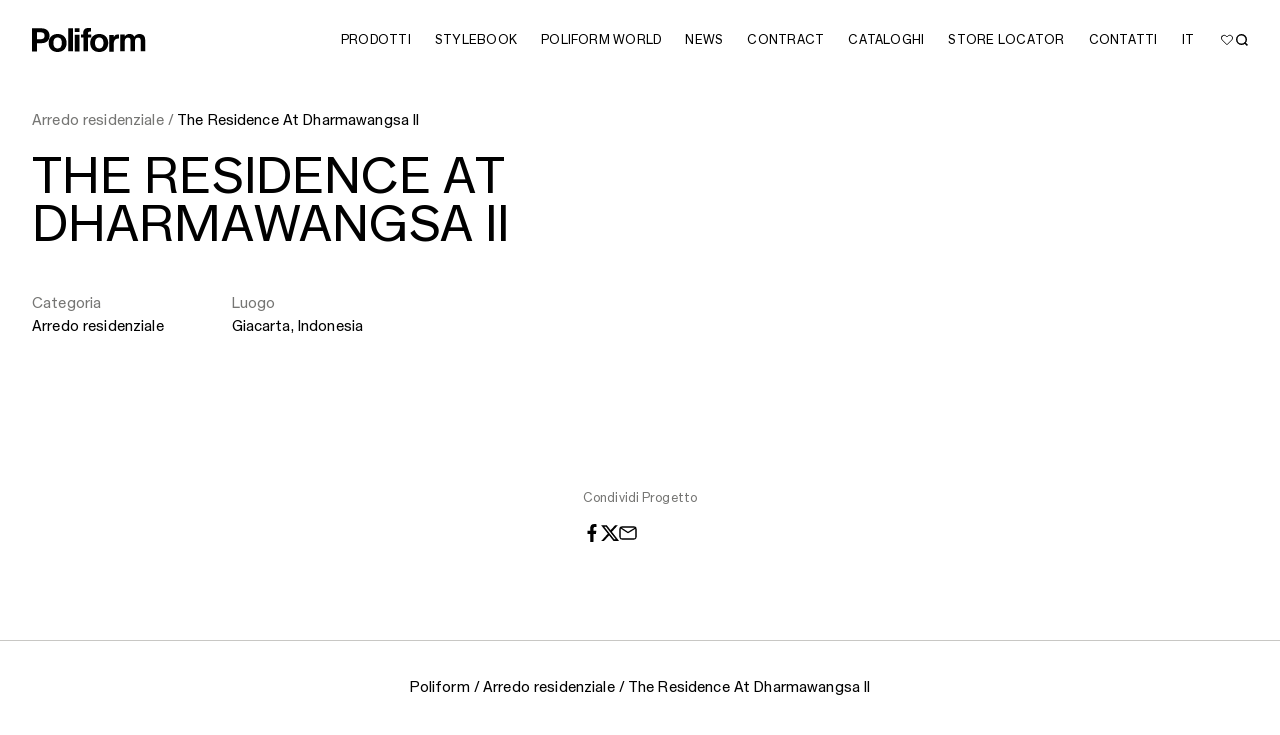

--- FILE ---
content_type: text/html; charset=UTF-8
request_url: https://www.poliform.it/it/progetti/the-residence-at-dharmawangsa-ii/
body_size: 16731
content:
<!doctype html>
<html lang="it" prefix="og: https://ogp.me/ns#">
<head>

	<meta charset="UTF-8">
<meta name="viewport" content="width=device-width, initial-scale=1">

	<!-- Google Tag Manager -->
		<script>(function(w,d,s,l,i){w[l]=w[l]||[];w[l].push({'gtm.start':
		new Date().getTime(),event:'gtm.js'});var f=d.getElementsByTagName(s)[0],
		j=d.createElement(s),dl=l!='dataLayer'?'&l='+l:'';j.async=true;j.src=
		'https://www.googletagmanager.com/gtm.js?id='+i+dl;f.parentNode.insertBefore(j,f);
		})(window,document,'script','dataLayer','GTM-59C7JBT');</script>
	<!-- End Google Tag Manager -->

	<!-- Google tag (gtag.js) -->
<script async src="https://www.googletagmanager.com/gtag/js?id=AW-1013492721"></script>
<script>
  window.dataLayer = window.dataLayer || [];
  function gtag(){dataLayer.push(arguments);}
  gtag('js', new Date());
  gtag('config', 'AW-1013492721');
</script>

			<style>img:is([sizes="auto" i], [sizes^="auto," i]) { contain-intrinsic-size: 3000px 1500px }</style>
	
<!-- Ottimizzazione per i motori di ricerca di Rank Math - https://rankmath.com/ -->
<title>The Residence At Dharmawangsa II | Poliform</title>
<meta name="robots" content="INDEX,FOLLOW, MAX-SNIPPET:-1, MAX-VIDEO-PREVIEW:-1, MAX-IMAGE-PREVIEW:LARGE">
<link rel="canonical" href="https://www.poliform.it/it/progetti/the-residence-at-dharmawangsa-ii/">
<meta property="og:locale" content="it_IT">
<meta property="og:type" content="article">
<meta property="og:title" content="The Residence At Dharmawangsa II | Poliform">
<meta property="og:url" content="https://www.poliform.it/it/progetti/the-residence-at-dharmawangsa-ii/">
<meta property="og:site_name" content="Poliform">
<meta property="article:publisher" content="https://www.facebook.com/poliformspa">
<meta name="twitter:card" content="summary_large_image">
<meta name="twitter:title" content="The Residence At Dharmawangsa II | Poliform">
<script type="application/ld+json" class="rank-math-schema-pro">{"@context":"https://schema.org","@graph":[{"@type":"BreadcrumbList","@id":"https://www.poliform.it/it/progetti/the-residence-at-dharmawangsa-ii/#breadcrumb","itemListElement":[{"@type":"ListItem","position":"1","item":{"@id":"https://www.poliform.it/it/","name":"Home"}},{"@type":"ListItem","position":"2","item":{"@id":"https://www.poliform.it/it/progetti/the-residence-at-dharmawangsa-ii/","name":"The Residence At Dharmawangsa II"}}]}]}</script>
<!-- /Rank Math WordPress SEO plugin -->

<link rel="dns-prefetch" href="https://www.poliform.it/">
<link rel="dns-prefetch" href="https://cdn.jsdelivr.net">
<link rel="stylesheet" id="wp-block-library-css" href="https://www.poliform.it/wp-includes/css/dist/block-library/style.min.css?ver=6.7.2" type="text/css" media="all">
<style id="classic-theme-styles-inline-css" type="text/css">
/*! This file is auto-generated */
.wp-block-button__link{color:#fff;background-color:#32373c;border-radius:9999px;box-shadow:none;text-decoration:none;padding:calc(.667em + 2px) calc(1.333em + 2px);font-size:1.125em}.wp-block-file__button{background:#32373c;color:#fff;text-decoration:none}
</style>
<style id="global-styles-inline-css" type="text/css">
:root{--wp--preset--aspect-ratio--square: 1;--wp--preset--aspect-ratio--4-3: 4/3;--wp--preset--aspect-ratio--3-4: 3/4;--wp--preset--aspect-ratio--3-2: 3/2;--wp--preset--aspect-ratio--2-3: 2/3;--wp--preset--aspect-ratio--16-9: 16/9;--wp--preset--aspect-ratio--9-16: 9/16;--wp--preset--color--black: #000000;--wp--preset--color--cyan-bluish-gray: #abb8c3;--wp--preset--color--white: #ffffff;--wp--preset--color--pale-pink: #f78da7;--wp--preset--color--vivid-red: #cf2e2e;--wp--preset--color--luminous-vivid-orange: #ff6900;--wp--preset--color--luminous-vivid-amber: #fcb900;--wp--preset--color--light-green-cyan: #7bdcb5;--wp--preset--color--vivid-green-cyan: #00d084;--wp--preset--color--pale-cyan-blue: #8ed1fc;--wp--preset--color--vivid-cyan-blue: #0693e3;--wp--preset--color--vivid-purple: #9b51e0;--wp--preset--gradient--vivid-cyan-blue-to-vivid-purple: linear-gradient(135deg,rgba(6,147,227,1) 0%,rgb(155,81,224) 100%);--wp--preset--gradient--light-green-cyan-to-vivid-green-cyan: linear-gradient(135deg,rgb(122,220,180) 0%,rgb(0,208,130) 100%);--wp--preset--gradient--luminous-vivid-amber-to-luminous-vivid-orange: linear-gradient(135deg,rgba(252,185,0,1) 0%,rgba(255,105,0,1) 100%);--wp--preset--gradient--luminous-vivid-orange-to-vivid-red: linear-gradient(135deg,rgba(255,105,0,1) 0%,rgb(207,46,46) 100%);--wp--preset--gradient--very-light-gray-to-cyan-bluish-gray: linear-gradient(135deg,rgb(238,238,238) 0%,rgb(169,184,195) 100%);--wp--preset--gradient--cool-to-warm-spectrum: linear-gradient(135deg,rgb(74,234,220) 0%,rgb(151,120,209) 20%,rgb(207,42,186) 40%,rgb(238,44,130) 60%,rgb(251,105,98) 80%,rgb(254,248,76) 100%);--wp--preset--gradient--blush-light-purple: linear-gradient(135deg,rgb(255,206,236) 0%,rgb(152,150,240) 100%);--wp--preset--gradient--blush-bordeaux: linear-gradient(135deg,rgb(254,205,165) 0%,rgb(254,45,45) 50%,rgb(107,0,62) 100%);--wp--preset--gradient--luminous-dusk: linear-gradient(135deg,rgb(255,203,112) 0%,rgb(199,81,192) 50%,rgb(65,88,208) 100%);--wp--preset--gradient--pale-ocean: linear-gradient(135deg,rgb(255,245,203) 0%,rgb(182,227,212) 50%,rgb(51,167,181) 100%);--wp--preset--gradient--electric-grass: linear-gradient(135deg,rgb(202,248,128) 0%,rgb(113,206,126) 100%);--wp--preset--gradient--midnight: linear-gradient(135deg,rgb(2,3,129) 0%,rgb(40,116,252) 100%);--wp--preset--font-size--small: 13px;--wp--preset--font-size--medium: 20px;--wp--preset--font-size--large: 36px;--wp--preset--font-size--x-large: 42px;--wp--preset--spacing--20: 0.44rem;--wp--preset--spacing--30: 0.67rem;--wp--preset--spacing--40: 1rem;--wp--preset--spacing--50: 1.5rem;--wp--preset--spacing--60: 2.25rem;--wp--preset--spacing--70: 3.38rem;--wp--preset--spacing--80: 5.06rem;--wp--preset--shadow--natural: 6px 6px 9px rgba(0, 0, 0, 0.2);--wp--preset--shadow--deep: 12px 12px 50px rgba(0, 0, 0, 0.4);--wp--preset--shadow--sharp: 6px 6px 0px rgba(0, 0, 0, 0.2);--wp--preset--shadow--outlined: 6px 6px 0px -3px rgba(255, 255, 255, 1), 6px 6px rgba(0, 0, 0, 1);--wp--preset--shadow--crisp: 6px 6px 0px rgba(0, 0, 0, 1);}:where(.is-layout-flex){gap: 0.5em;}:where(.is-layout-grid){gap: 0.5em;}body .is-layout-flex{display: flex;}.is-layout-flex{flex-wrap: wrap;align-items: center;}.is-layout-flex > :is(*, div){margin: 0;}body .is-layout-grid{display: grid;}.is-layout-grid > :is(*, div){margin: 0;}:where(.wp-block-columns.is-layout-flex){gap: 2em;}:where(.wp-block-columns.is-layout-grid){gap: 2em;}:where(.wp-block-post-template.is-layout-flex){gap: 1.25em;}:where(.wp-block-post-template.is-layout-grid){gap: 1.25em;}.has-black-color{color: var(--wp--preset--color--black) !important;}.has-cyan-bluish-gray-color{color: var(--wp--preset--color--cyan-bluish-gray) !important;}.has-white-color{color: var(--wp--preset--color--white) !important;}.has-pale-pink-color{color: var(--wp--preset--color--pale-pink) !important;}.has-vivid-red-color{color: var(--wp--preset--color--vivid-red) !important;}.has-luminous-vivid-orange-color{color: var(--wp--preset--color--luminous-vivid-orange) !important;}.has-luminous-vivid-amber-color{color: var(--wp--preset--color--luminous-vivid-amber) !important;}.has-light-green-cyan-color{color: var(--wp--preset--color--light-green-cyan) !important;}.has-vivid-green-cyan-color{color: var(--wp--preset--color--vivid-green-cyan) !important;}.has-pale-cyan-blue-color{color: var(--wp--preset--color--pale-cyan-blue) !important;}.has-vivid-cyan-blue-color{color: var(--wp--preset--color--vivid-cyan-blue) !important;}.has-vivid-purple-color{color: var(--wp--preset--color--vivid-purple) !important;}.has-black-background-color{background-color: var(--wp--preset--color--black) !important;}.has-cyan-bluish-gray-background-color{background-color: var(--wp--preset--color--cyan-bluish-gray) !important;}.has-white-background-color{background-color: var(--wp--preset--color--white) !important;}.has-pale-pink-background-color{background-color: var(--wp--preset--color--pale-pink) !important;}.has-vivid-red-background-color{background-color: var(--wp--preset--color--vivid-red) !important;}.has-luminous-vivid-orange-background-color{background-color: var(--wp--preset--color--luminous-vivid-orange) !important;}.has-luminous-vivid-amber-background-color{background-color: var(--wp--preset--color--luminous-vivid-amber) !important;}.has-light-green-cyan-background-color{background-color: var(--wp--preset--color--light-green-cyan) !important;}.has-vivid-green-cyan-background-color{background-color: var(--wp--preset--color--vivid-green-cyan) !important;}.has-pale-cyan-blue-background-color{background-color: var(--wp--preset--color--pale-cyan-blue) !important;}.has-vivid-cyan-blue-background-color{background-color: var(--wp--preset--color--vivid-cyan-blue) !important;}.has-vivid-purple-background-color{background-color: var(--wp--preset--color--vivid-purple) !important;}.has-black-border-color{border-color: var(--wp--preset--color--black) !important;}.has-cyan-bluish-gray-border-color{border-color: var(--wp--preset--color--cyan-bluish-gray) !important;}.has-white-border-color{border-color: var(--wp--preset--color--white) !important;}.has-pale-pink-border-color{border-color: var(--wp--preset--color--pale-pink) !important;}.has-vivid-red-border-color{border-color: var(--wp--preset--color--vivid-red) !important;}.has-luminous-vivid-orange-border-color{border-color: var(--wp--preset--color--luminous-vivid-orange) !important;}.has-luminous-vivid-amber-border-color{border-color: var(--wp--preset--color--luminous-vivid-amber) !important;}.has-light-green-cyan-border-color{border-color: var(--wp--preset--color--light-green-cyan) !important;}.has-vivid-green-cyan-border-color{border-color: var(--wp--preset--color--vivid-green-cyan) !important;}.has-pale-cyan-blue-border-color{border-color: var(--wp--preset--color--pale-cyan-blue) !important;}.has-vivid-cyan-blue-border-color{border-color: var(--wp--preset--color--vivid-cyan-blue) !important;}.has-vivid-purple-border-color{border-color: var(--wp--preset--color--vivid-purple) !important;}.has-vivid-cyan-blue-to-vivid-purple-gradient-background{background: var(--wp--preset--gradient--vivid-cyan-blue-to-vivid-purple) !important;}.has-light-green-cyan-to-vivid-green-cyan-gradient-background{background: var(--wp--preset--gradient--light-green-cyan-to-vivid-green-cyan) !important;}.has-luminous-vivid-amber-to-luminous-vivid-orange-gradient-background{background: var(--wp--preset--gradient--luminous-vivid-amber-to-luminous-vivid-orange) !important;}.has-luminous-vivid-orange-to-vivid-red-gradient-background{background: var(--wp--preset--gradient--luminous-vivid-orange-to-vivid-red) !important;}.has-very-light-gray-to-cyan-bluish-gray-gradient-background{background: var(--wp--preset--gradient--very-light-gray-to-cyan-bluish-gray) !important;}.has-cool-to-warm-spectrum-gradient-background{background: var(--wp--preset--gradient--cool-to-warm-spectrum) !important;}.has-blush-light-purple-gradient-background{background: var(--wp--preset--gradient--blush-light-purple) !important;}.has-blush-bordeaux-gradient-background{background: var(--wp--preset--gradient--blush-bordeaux) !important;}.has-luminous-dusk-gradient-background{background: var(--wp--preset--gradient--luminous-dusk) !important;}.has-pale-ocean-gradient-background{background: var(--wp--preset--gradient--pale-ocean) !important;}.has-electric-grass-gradient-background{background: var(--wp--preset--gradient--electric-grass) !important;}.has-midnight-gradient-background{background: var(--wp--preset--gradient--midnight) !important;}.has-small-font-size{font-size: var(--wp--preset--font-size--small) !important;}.has-medium-font-size{font-size: var(--wp--preset--font-size--medium) !important;}.has-large-font-size{font-size: var(--wp--preset--font-size--large) !important;}.has-x-large-font-size{font-size: var(--wp--preset--font-size--x-large) !important;}
:where(.wp-block-post-template.is-layout-flex){gap: 1.25em;}:where(.wp-block-post-template.is-layout-grid){gap: 1.25em;}
:where(.wp-block-columns.is-layout-flex){gap: 2em;}:where(.wp-block-columns.is-layout-grid){gap: 2em;}
:root :where(.wp-block-pullquote){font-size: 1.5em;line-height: 1.6;}
</style>
<link rel="stylesheet" id="appcss-css" href="https://www.poliform.it/wp-content/themes/poliform2025/build/css/app.css?ver=1769072546" type="text/css" media="all">
<script type="text/javascript" id="wpml-cookie-js-extra">
/* <![CDATA[ */
var wpml_cookies = {"wp-wpml_current_language":{"value":"it","expires":1,"path":"\/"}};
var wpml_cookies = {"wp-wpml_current_language":{"value":"it","expires":1,"path":"\/"}};
/* ]]> */
</script>
<script type="text/javascript" src="https://www.poliform.it/wp-content/plugins/sitepress-multilingual-cms/res/js/cookies/language-cookie.js?ver=486900" id="wpml-cookie-js" defer data-wp-strategy="defer"></script>
<script type="text/javascript" src="https://www.poliform.it/wp-includes/js/jquery/jquery.min.js?ver=3.7.1" id="jquery-core-js"></script>
<script type="text/javascript" src="https://www.poliform.it/wp-includes/js/jquery/jquery-migrate.min.js?ver=3.4.1" id="jquery-migrate-js"></script>
<script type="text/javascript" id="wpso-front-scripts-js-extra">
/* <![CDATA[ */
var wpso = {"ajaxurl":"https:\/\/www.poliform.it\/wp-admin\/admin-ajax.php","nonce":"6d72c1b6ca","user_items":[]};
/* ]]> */
</script>
<script type="text/javascript" src="https://www.poliform.it/wp-content/plugins/wp-sort-order/js/front-scripts.js?ver=2026011006" id="wpso-front-scripts-js"></script>
<meta name="generator" content="Kleecks">
        <script>
        window.wishlistConfig = {
            lang: "it",
            ajaxUrl: "https://www.poliform.it/wp-admin/admin-ajax.php",
            viewAll: "Mostra tutti",
            wPage: "https://www.poliform.it/it/wishlist/",
            loadMore: " Mostra di più",
            loadIng: " Loading"
           
        };
        </script>
                    <script>
                window.monobrandCurrentLang = "it";
            </script>
            		<style>
			.algolia-search-highlight {
				background-color: #fffbcc;
				border-radius: 2px;
				font-style: normal;
			}
		</style>
		<link rel="icon" href="https://s3.poliform.it/2025/11/favicon-32x32-1.png" sizes="32x32">
<link rel="icon" href="https://s3.poliform.it/2025/11/favicon-32x32-1.png" sizes="192x192">
<link rel="apple-touch-icon" href="https://s3.poliform.it/2025/11/favicon-32x32-1.png">
<meta name="msapplication-TileImage" content="https://s3.poliform.it/2025/11/favicon-32x32-1.png">
		<style type="text/css" id="wp-custom-css">
			.popover-body {
    font-size: 12px;
    line-height: 16px;
}

.tag {
    display: none;
}
span.display-7.mb-8.text-gray.fw-semibold {
    color: white !important;
	  font-weight: 600 !important;
}
@media (max-width: 768px) {
  iframe#frmshowefy {
    min-height: 70vh!important;
  }
}
.no-search .chosen-search {
    display: none !important;
  }
.gform_wrapper.gravity-theme .gfield_label {

    font-size: 15px!important;
    font-weight: 400!important;
}

span.gfield_required.gfield_required_text {
    display: none !important;
}
.gfield_error label {
    color: #767674 !important;
}
input#gform_submit_button_25 {
    display: none;
}
div#field_25_48 {
    font-size: 15px!important;
}
div#gform_confirmation_message_16 {
    text-align: left;
    font-size: 16px;
}
div#gform_9_validation_container {
    display: none;
}
.stores__switch-btn {
    display: none !important;
}		</style>
		<style>/*a:focus, button:focus, input:focus, textarea:focus, select:focus { border:2px solid #FF0000!important;}*/

#product-container li:has(.product-card__icon:focus) img, .product-card__icons:has(.product-card__icon:focus) { opacity:1!important; }</style><style>.preloader { background-color: transparent; opacity:1; }

body:not(.body--loaded) header.header { width:100vw; }</style><meta name="twitter:url" content="https://www.poliform.it/it/progetti/the-residence-at-dharmawangsa-ii/"><style>* {
  -webkit-transition: none !important;
  -moz-transition: none !important;
  -o-transition: none !important;
  -ms-transition: none !important;
  transition: none !important;
}</style></head>

<body class="contract-template-default single single-contract postid-3415 wp-embed-responsive socialidea KL-D-2 KL-LANG-it KL-P_URL_1-it KL-P_URL_2-progetti KL-URL-the-residence-at-dharmawangsa-ii KL-URL-LEVEL-3 KL-CMS_URL-LEVEL-3 KL-UA-BOT KL-UA-DESKTOP sp-CONTENT KL-SUB-contract">
	<!-- Google Tag Manager (noscript) -->
	<noscript><iframe src="https://www.googletagmanager.com/ns.html?id=GTM-59C7JBT" height="0" width="0" style="display:none;visibility:hidden"></iframe></noscript>
	<!-- End Google Tag Manager (noscript) -->

	<div class="preloader"></div>
	


<header class="header d-flex align-items-center px-lg-32 px-16 border-bottom js-header">
	<div class="container-fluid px-0 header__in">
		<div class="d-flex align-items-center gap-12">
			<div class="col-auto pe-lg-8 z-2">
				<a class="header__logo" id="exit-monobrand-logo" href="https://www.poliform.it/it/">
					<picture class="d-block h-100">
						<source srcset="https://s3.poliform.it/2025/07/poliform-logo.svg" type="image/svg+xml">
						<img class="d-block w-100 h-100 object-fit-contain" src="https://s3.poliform.it/2025/07/poliform-logo.svg" alt="" loading="lazy">
					</picture>
				</a>
			</div>
			<button class="header__menu_trigger d-lg-none d-block ms-auto js-header-menu-trigger" type="button" aria-label="open menu">
				<span></span>
			</button>
			<nav class="header__nav col js-header-nav">
				<div class="header__nav_in row px-lg-0 px-16 flex-lg-row flex-column justify-content-lg-end align-items-lg-center gx-lg-12 gap-lg-0 gap-md-36 gap-32">
					<div class="col h-lg-auto h-100 overflow-y-auto order-lg-1 order-2 menu-column-js">

						<ul class="ms-lg-auto d-flex flex-lg-row flex-column flex-lg-wrap flex-nowrap justify-content-lg-end nav gap-lg-0 gap-md-22 gap-16">
        <li class="nav-item">
	<button class="nav-link px-lg-12 px-0 text-start w-lg-auto w-100 js-header-dropdown-trigger" type="button">
		<span class="display-7 display-7--big-size-mod text-uppercase">
			Prodotti		</span>
		<span class="header__btn_icon d-lg-none">
			<span class="icon d-block w-100 h-100" data-sprite-icon="chevron_right">
				<svg xmlns="http://www.w3.org/2000/svg" viewbox="0 0 5.69 10.84">
					<path d="M.96,0L5.52,4.98c.23,.25,.23,.63,0,.88L.96,10.84,0,9.96,4.16,5.42,0,.88,.96,0Z" fill="currentColor" fill-rule="evenodd">
					</path>
				</svg>
			</span>
		</span>
	</button>

	<div class="header__dropdown position-absolute z-index-100 start-0 w-100 js-header-dropdown">
		<div class="header__dropdown_in px-lg-32 px-16 overflow-y-lg-auto pt-32 pb-48 pb-lg-24">
			<div class="row gx-32 h-100 overflow-y-lg-auto">
				<div class="col-xl-8 col-lg-9 mb-lg-0 mb-32 h-lg-auto h-100 d-lg-block d-flex flex-column">

					<button class="d-lg-none d-flex align-items-center mb-24 w-100 display-7 text-uppercase text-primary js-header-back-btn" type="button" aria-label="back btn">
						<span class="header__btn_bask_icon me-48 flex-shrink-0">
							<span class="icon d-block w-100 h-100" data-sprite-icon="chevron_left">
								<svg xmlns="http://www.w3.org/2000/svg" viewbox="0 0 5.69 10.84">
									<path d="M4.73,10.84L.17,5.86c-.23-.25-.23-.63,0-.88L4.73,0l.96,.88L1.53,5.42l4.16,4.54-.96,.88Z" fill="currentColor" fill-rule="evenodd">
									</path>
								</svg>
							</span>
						</span>
						<span class="display-7 display-7--big-size-mod">
							Prodotti						</span>
					</button>
					
										
					<ul class="header__dropdown_sublist row gx-32 px-lg-0 overflow-y-max-lg-auto h-lg-auto h-100 align-content-lg-stretch align-content-start">
						
						
						<li class="header__dropdown_sublist_item col-lg-3 mb-lg-0 mb-32">

															
																			

										<div class="display-7 display-7--big-size-mod mb-lg-48 mb-32">
											<div class="header__dropdown_sublist_title display-7 display-7--big-size-mod text-uppercase fw-semibold">
																								<a href="https://www.poliform.it/it/design/cucina/" class="disable-underline mega_link">
																									KITCHEN																								</a>
																							</div>
											<ul class="px-0">
																																																																																	<li>
															<a class="nav-link p-0" href="https://www.poliform.it/it/design/cucina/cucine/">
																<span class="display-5 display-5--size-mod">Cucine</span>
															</a>
														</li>
																																																																																			<li>
															<a class="nav-link p-0" href="https://www.poliform.it/it/design/cucina/sgabelli/">
																<span class="display-5 display-5--size-mod">Sgabelli</span>
															</a>
														</li>
																																																		</ul>
										</div>
																		
								
																			

										<div class="display-7 display-7--big-size-mod mb-lg-48 mb-32">
											<div class="header__dropdown_sublist_title display-7 display-7--big-size-mod text-uppercase fw-semibold">
																								<a href="https://www.poliform.it/it/design/sistemi/" class="disable-underline mega_link">
																									SYSTEMS																								</a>
																							</div>
											<ul class="px-0">
																																																																																	<li>
															<a class="nav-link p-0" href="https://www.poliform.it/it/design/sistemi/sistemi-notte/">
																<span class="display-5 display-5--size-mod">Sistemi notte</span>
															</a>
														</li>
																																																																																			<li>
															<a class="nav-link p-0" href="https://www.poliform.it/it/design/sistemi/sistemi-giorno/">
																<span class="display-5 display-5--size-mod">Sistemi giorno</span>
															</a>
														</li>
																																																																																			<li>
															<a class="nav-link p-0" href="https://www.poliform.it/it/design/sistemi/architectural/">
																<span class="display-5 display-5--size-mod">Architectural</span>
															</a>
														</li>
																																																		</ul>
										</div>
																		
															
						</li>
						
						<li class="header__dropdown_sublist_item col-lg-3 mb-lg-0 mb-32">

															
																			

										<div class="display-7 display-7--big-size-mod mb-lg-48 mb-32">
											<div class="header__dropdown_sublist_title display-7 display-7--big-size-mod text-uppercase fw-semibold">
																								<a href="https://www.poliform.it/it/design/soggiorno/" class="disable-underline mega_link">
																									SOFAS																								</a>
																							</div>
											<ul class="px-0">
																																																																																	<li>
															<a class="nav-link p-0" href="https://www.poliform.it/it/design/soggiorno/divani/">
																<span class="display-5 display-5--size-mod">Divani</span>
															</a>
														</li>
																																																																																			<li>
															<a class="nav-link p-0" href="https://www.poliform.it/it/design/soggiorno/poltrone/">
																<span class="display-5 display-5--size-mod">Poltrone</span>
															</a>
														</li>
																																																																																			<li>
															<a class="nav-link p-0" href="https://www.poliform.it/it/design/soggiorno/tavolini/">
																<span class="display-5 display-5--size-mod">Tavolini</span>
															</a>
														</li>
																																																																																			<li>
															<a class="nav-link p-0" href="https://www.poliform.it/it/design/soggiorno/pouf/">
																<span class="display-5 display-5--size-mod">Pouf</span>
															</a>
														</li>
																																																		</ul>
										</div>
																		
								
																			

										<div class="display-7 display-7--big-size-mod mb-lg-48 mb-32">
											<div class="header__dropdown_sublist_title display-7 display-7--big-size-mod text-uppercase fw-semibold">
																								<a href="https://www.poliform.it/it/design/accessori/" class="disable-underline mega_link">
																									ACCESSORI																								</a>
																							</div>
											<ul class="px-0">
																																																																																	<li>
															<a class="nav-link p-0" href="https://www.poliform.it/it/design/accessori/panche/">
																<span class="display-5 display-5--size-mod">Panche</span>
															</a>
														</li>
																																																																																			<li>
															<a class="nav-link p-0" href="https://www.poliform.it/it/design/accessori/paraventi/">
																<span class="display-5 display-5--size-mod">Paraventi</span>
															</a>
														</li>
																																																																																			<li>
															<a class="nav-link p-0" href="https://www.poliform.it/it/design/accessori/specchiere/">
																<span class="display-5 display-5--size-mod">Specchiere</span>
															</a>
														</li>
																																																																																			<li>
															<a class="nav-link p-0" href="https://www.poliform.it/it/design/accessori/librerie/">
																<span class="display-5 display-5--size-mod">Librerie</span>
															</a>
														</li>
																																																																																			<li>
															<a class="nav-link p-0" href="https://www.poliform.it/it/design/accessori/tappeti/">
																<span class="display-5 display-5--size-mod">Tappeti</span>
															</a>
														</li>
																																																																																			<li>
															<a class="nav-link p-0" href="https://www.poliform.it/it/design/accessori/lampade/">
																<span class="display-5 display-5--size-mod">Lampade</span>
															</a>
														</li>
																																																		</ul>
										</div>
																		
															
						</li>
						
						<li class="header__dropdown_sublist_item col-lg-3 mb-lg-0 mb-32">

															
																			

										<div class="display-7 display-7--big-size-mod mb-lg-48 mb-32">
											<div class="header__dropdown_sublist_title display-7 display-7--big-size-mod text-uppercase fw-semibold">
																								<a href="https://www.poliform.it/it/design/zona-giorno/" class="disable-underline mega_link">
																									DAY COMPLEMENTS																								</a>
																							</div>
											<ul class="px-0">
																																																																																	<li>
															<a class="nav-link p-0" href="https://www.poliform.it/it/design/zona-giorno/tavoli/">
																<span class="display-5 display-5--size-mod">Tavoli</span>
															</a>
														</li>
																																																																																			<li>
															<a class="nav-link p-0" href="https://www.poliform.it/it/design/zona-giorno/sedie/">
																<span class="display-5 display-5--size-mod">Sedie</span>
															</a>
														</li>
																																																																																			<li>
															<a class="nav-link p-0" href="https://www.poliform.it/it/design/zona-giorno/madie/">
																<span class="display-5 display-5--size-mod">Madie</span>
															</a>
														</li>
																																																																																			<li>
															<a class="nav-link p-0" href="https://www.poliform.it/it/design/zona-giorno/scrittoi/">
																<span class="display-5 display-5--size-mod">Scrittoi</span>
															</a>
														</li>
																																																																																			<li>
															<a class="nav-link p-0" href="https://www.poliform.it/it/design/zona-giorno/consolle/">
																<span class="display-5 display-5--size-mod">Consolle</span>
															</a>
														</li>
																																																		</ul>
										</div>
																		
								
																			

										<div class="display-7 display-7--big-size-mod mb-lg-48 mb-32">
											<div class="header__dropdown_sublist_title display-7 display-7--big-size-mod text-uppercase fw-semibold">
																								<a href="https://www.poliform.it/it/design/zona-notte/" class="disable-underline mega_link">
																									NIGHT COMPLEMENTS																								</a>
																							</div>
											<ul class="px-0">
																																																																																	<li>
															<a class="nav-link p-0" href="https://www.poliform.it/it/design/zona-notte/letti/">
																<span class="display-5 display-5--size-mod">Letti</span>
															</a>
														</li>
																																																																																			<li>
															<a class="nav-link p-0" href="https://www.poliform.it/it/design/zona-notte/contenitori-notte/">
																<span class="display-5 display-5--size-mod">Contenitori notte</span>
															</a>
														</li>
																																																																																			<li>
															<a class="nav-link p-0" href="https://www.poliform.it/it/design/zona-notte/accessori-letto/">
																<span class="display-5 display-5--size-mod">Accessori letto</span>
															</a>
														</li>
																																																		</ul>
										</div>
																		
															
						</li>
						
						<li class="header__dropdown_sublist_item col-lg-3 mb-lg-0 mb-32">

															
																			

										<div class="display-7 display-7--big-size-mod mb-lg-48 mb-32">
											<div class="header__dropdown_sublist_title display-7 display-7--big-size-mod text-uppercase fw-semibold">
																								<a href="https://www.poliform.it/it/design/outdoor/" class="disable-underline mega_link">
																									OUTDOOR																								</a>
																							</div>
											<ul class="px-0">
																																																																																	<li>
															<a class="nav-link p-0" href="https://www.poliform.it/it/design/outdoor/divani-outdoor/">
																<span class="display-5 display-5--size-mod">Divani</span>
															</a>
														</li>
																																																																																			<li>
															<a class="nav-link p-0" href="https://www.poliform.it/it/design/outdoor/poltrone-outdoor/">
																<span class="display-5 display-5--size-mod">Poltrone</span>
															</a>
														</li>
																																																																																			<li>
															<a class="nav-link p-0" href="https://www.poliform.it/it/design/outdoor/lettini-outdoor/">
																<span class="display-5 display-5--size-mod">Lettini</span>
															</a>
														</li>
																																																																																			<li>
															<a class="nav-link p-0" href="https://www.poliform.it/it/design/outdoor/tavolini-outdoor/">
																<span class="display-5 display-5--size-mod">Tavolini</span>
															</a>
														</li>
																																																																																			<li>
															<a class="nav-link p-0" href="https://www.poliform.it/it/design/outdoor/tavoli-outdoor/">
																<span class="display-5 display-5--size-mod">Tavoli</span>
															</a>
														</li>
																																																																																			<li>
															<a class="nav-link p-0" href="https://www.poliform.it/it/design/outdoor/sedie-outdoor/">
																<span class="display-5 display-5--size-mod">Sedie</span>
															</a>
														</li>
																																																																																			<li>
															<a class="nav-link p-0" href="https://www.poliform.it/it/design/outdoor/vasi-outdoor/">
																<span class="display-5 display-5--size-mod">Vasi</span>
															</a>
														</li>
																																																																																			<li>
															<a class="nav-link p-0" href="https://www.poliform.it/it/design/outdoor/tappeti-outdoor/">
																<span class="display-5 display-5--size-mod">Tappeti</span>
															</a>
														</li>
																																																																																			<li>
															<a class="nav-link p-0" href="https://www.poliform.it/it/design/outdoor/cucine-outdoor/">
																<span class="display-5 display-5--size-mod">Cucine</span>
															</a>
														</li>
																																																		</ul>
										</div>
																		
															
						</li>
											</ul>
									</div>
				
				<div class="col-lg-3 offset-xl-1 d-lg-block d-none">

											<div class="swiper js-header-carousel">
							<div class="swiper-wrapper">
																								<div class="swiper-slide">
									<a class="d-block disable-underline" href="https://www.poliform.it/it/prodotti/leopold/">
										<picture class="d-block w-100 mb-8 ratio ratio-3x4">
											<source srcset="https://s3.poliform.it/2025/09/Poliform_table_Adrien_amb4.jpg">
											<img class="d-block w-100 h-100 object-fit-cover" src="https://s3.poliform.it/2025/09/Poliform_table_Adrien_amb4.jpg" alt="https://s3.poliform.it/2025/09/Poliform_table_Adrien_amb4.jpg" loading="lazy">
										</picture>
										<div class="display-6 text-uppercase text-gray4 lh-1">
											LEOPOLD										</div>
									</a>
								</div>
																																<div class="swiper-slide">
									<a class="d-block disable-underline" href="https://www.poliform.it/it/prodotti/duke/">
										<picture class="d-block w-100 mb-8 ratio ratio-3x4">
											<source srcset="https://s3.poliform.it/2025/09/Poliform_table_Adrien_amb5.jpg">
											<img class="d-block w-100 h-100 object-fit-cover" src="https://s3.poliform.it/2025/09/Poliform_table_Adrien_amb5.jpg" alt="https://s3.poliform.it/2025/09/Poliform_table_Adrien_amb5.jpg" loading="lazy">
										</picture>
										<div class="display-6 text-uppercase text-gray4 lh-1">
											DUKE										</div>
									</a>
								</div>
																																<div class="swiper-slide">
									<a class="d-block disable-underline" href="https://www.poliform.it/it/prodotti/adrien-scrittoio/">
										<picture class="d-block w-100 mb-8 ratio ratio-3x4">
											<source srcset="https://s3.poliform.it/2025/09/poliform_studio_amb.8.jpg">
											<img class="d-block w-100 h-100 object-fit-cover" src="https://s3.poliform.it/2025/09/poliform_studio_amb.8.jpg" alt="https://s3.poliform.it/2025/09/poliform_studio_amb.8.jpg" loading="lazy">
										</picture>
										<div class="display-6 text-uppercase text-gray4 lh-1">
											ADRIEN										</div>
									</a>
								</div>
																							</div>
						</div>
									</div>
			
			</div>
		</div>
	</div>
</li>
	<li class="nav-item">
				<a class="nav-link px-lg-12 px-0 text-start w-lg-auto w-100" href="https://www.poliform.it/it/stylebook/" target="">
			<span class="display-7 display-7--big-size-mod text-uppercase">
				Stylebook			</span>
		</a>
	</li>
<li class="nav-item">
	<button class="nav-link px-lg-12 px-0 text-start w-lg-auto w-100 js-header-dropdown-trigger" type="button">
		<span class="display-7 display-7--big-size-mod text-uppercase">
			Poliform World		</span>
		<span class="header__btn_icon d-lg-none">
			<span class="icon d-block w-100 h-100" data-sprite-icon="chevron_right">
				<svg xmlns="http://www.w3.org/2000/svg" viewbox="0 0 5.69 10.84">
					<path d="M.96,0L5.52,4.98c.23,.25,.23,.63,0,.88L.96,10.84,0,9.96,4.16,5.42,0,.88,.96,0Z" fill="currentColor" fill-rule="evenodd">
					</path>
				</svg>
			</span>
		</span>
	</button>
	
	<div class="header__dropdown position-absolute z-index-100 start-0 w-100 js-header-dropdown">
		<div class="header__dropdown_in px-lg-32 px-16 overflow-y-lg-auto px-lg-20 py-lg-24 pt-32 pb-48">
			<div class="h-100 overflow-y-lg-auto d-lg-block d-flex flex-column">
				<button class="d-lg-none d-flex align-items-center mb-24 w-100 display-7 text-uppercase text-primary js-header-back-btn" type="button" aria-label="back btn">
					<span class="header__btn_bask_icon me-48 flex-shrink-0">
						<span class="icon d-block w-100 h-100" data-sprite-icon="chevron_left">
							<svg xmlns="http://www.w3.org/2000/svg" viewbox="0 0 5.69 10.84">
								<path d="M4.73,10.84L.17,5.86c-.23-.25-.23-.63,0-.88L4.73,0l.96,.88L1.53,5.42l4.16,4.54-.96,.88Z" fill="currentColor" fill-rule="evenodd">
								</path>
							</svg>
						</span>
					</span>
					<span class="display-7 display-7--big-size-mod">
						Poliform World					</span>
				</button>
				
				<ul class="header__dropdown_list d-lg-flex flex-lg-wrap justify-content-lg-end px-lg-0 overflow-y-max-lg-auto gap-lg-32">
																	<li class="header__dropdown_item nav-item mb-lg-0 mb-2">
							<a class="nav-link px-0" href="https://www.poliform.it/it/poliform-world/international-network/" target="">
								<span class="display-5 display-5--size-mod">
									International Network								</span>
							</a>
						</li>
																							<li class="header__dropdown_item nav-item mb-lg-0 mb-2">
							<a class="nav-link px-0" href="https://www.poliform.it/it/poliform-world/human-company/" target="">
								<span class="display-5 display-5--size-mod">
									Human Company								</span>
							</a>
						</li>
																							<li class="header__dropdown_item nav-item mb-lg-0 mb-2">
							<a class="nav-link px-0" href="https://www.poliform.it/it/poliform-world/poliform-lab/" target="">
								<span class="display-5 display-5--size-mod">
									Poliform Lab								</span>
							</a>
						</li>
																							<li class="header__dropdown_item nav-item mb-lg-0 mb-2">
							<a class="nav-link px-0" href="https://www.poliform.it/it/poliform-world/sustainability-report/" target="">
								<span class="display-5 display-5--size-mod">
									Sustainability Report								</span>
							</a>
						</li>
															</ul>
			</div>
		</div>
	</div>
</li>

	<li class="nav-item">
				<a class="nav-link px-lg-12 px-0 text-start w-lg-auto w-100" href="https://www.poliform.it/it/news/" target="">
			<span class="display-7 display-7--big-size-mod text-uppercase">
				News			</span>
		</a>
	</li>
	<li class="nav-item">
				<a class="nav-link px-lg-12 px-0 text-start w-lg-auto w-100" href="https://www.poliform.it/it/servizi-contract/" target="">
			<span class="display-7 display-7--big-size-mod text-uppercase">
				Contract			</span>
		</a>
	</li>
	<li class="nav-item">
				<a class="nav-link px-lg-12 px-0 text-start w-lg-auto w-100" href="https://www.poliform.it/it/cataloghi/" target="">
			<span class="display-7 display-7--big-size-mod text-uppercase">
				Cataloghi			</span>
		</a>
	</li>
	<li class="nav-item">
				<a class="nav-link px-lg-12 px-0 text-start w-lg-auto w-100" href="https://www.poliform.it/it/poliform-world/international-network/store-locator/" target="">
			<span class="display-7 display-7--big-size-mod text-uppercase">
				Store locator			</span>
		</a>
	</li>
	<li class="nav-item">
				<a class="nav-link px-lg-12 px-0 text-start w-lg-auto w-100" href="https://www.poliform.it/it/contatti/" target="">
			<span class="display-7 display-7--big-size-mod text-uppercase">
				Contatti			</span>
		</a>
	</li>
        <li class="nav-item">
	<button class="nav-link px-lg-12 px-0 text-start w-lg-auto w-100 js-header-dropdown-trigger" type="button">
		<span class="display-7 display-7--big-size-mod text-uppercase">it</span>
		<span class="header__btn_icon d-lg-none">
			<span class="icon d-block w-100 h-100" data-sprite-icon="chevron_right">
				<svg xmlns="http://www.w3.org/2000/svg" viewbox="0 0 5.69 10.84">
					<path d="M.96,0L5.52,4.98c.23,.25,.23,.63,0,.88L.96,10.84,0,9.96,4.16,5.42,0,.88,.96,0Z" fill="currentColor" fill-rule="evenodd"></path>
				</svg>
			</span>
		</span>
	</button>
	
	<div class="header__dropdown position-absolute z-index-100 start-0 w-100 js-header-dropdown">
		<div class="header__dropdown_in px-lg-32 px-16 overflow-y-lg-auto px-lg-20 py-lg-24 pt-32 pb-48">
			<div class="h-100 overflow-y-lg-auto d-lg-block d-flex flex-column">
				<button class="d-lg-none d-flex align-items-center mb-24 w-100 display-7 text-uppercase text-primary js-header-back-btn" type="button" aria-label="back btn">
					<span class="header__btn_bask_icon me-48 flex-shrink-0">
						<span class="icon d-block w-100 h-100" data-sprite-icon="chevron_left">
							<svg xmlns="http://www.w3.org/2000/svg" viewbox="0 0 5.69 10.84">
								<path d="M4.73,10.84L.17,5.86c-.23-.25-.23-.63,0-.88L4.73,0l.96,.88L1.53,5.42l4.16,4.54-.96,.88Z" fill="currentColor" fill-rule="evenodd"></path>
							</svg>
						</span>
					</span>
					<span class="display-7 display-7--big-size-mod">it</span>
				</button>

								<ul class="header__dropdown_list d-lg-flex flex-lg-wrap justify-content-lg-end px-lg-0 overflow-y-max-lg-auto gap-lg-24">
											<li class="header__dropdown_item nav-item mb-lg-0 mb-2">
							<a class="nav-link px-0" href="https://www.poliform.it/it/progetti/the-residence-at-dharmawangsa-ii/">
								<span class="display-7 display-7--big-size-mod">
									IT								</span>
							</a>
						</li>
										
				</ul>
							</div>
		</div>
	</div>
</li></ul>						
					</div>
					<div class="col-auto order-lg-2 order-1">
						<ul class="nav d-block d-lg-flex gap-lg-20 gap-24 align-items-center justify-content-lg-end">
																					<li class="nav-item d-none d-lg-block">
								<a class="header__action_icon" href="https://www.poliform.it/it/wishlist/" aria-label=" Aggiungi ai favoriti">
									<span class="icon d-block w-100 h-100" data-sprite-icon="heart">
										<svg xmlns="http://www.w3.org/2000/svg" viewbox="0 0 48.11 41.63">
											<path d="M5.07,5.21c2.08-2.08,4.9-3.24,7.83-3.24s5.76,1.17,7.83,3.24l3.25,3.24,3.25-3.24c1.02-1.06,2.24-1.9,3.6-2.48s2.81-.89,4.28-.9c1.47-.01,2.93,.27,4.29,.82,1.36,.56,2.6,1.38,3.64,2.42,1.04,1.04,1.86,2.28,2.42,3.64,.56,1.36,.84,2.82,.82,4.29-.01,1.47-.32,2.93-.9,4.28s-1.42,2.57-2.48,3.6l-18.91,18.92L5.07,20.88c-2.08-2.08-3.24-4.9-3.24-7.83s1.17-5.76,3.24-7.83h0Z" fill="none" stroke="currentColor" stroke-linecap="square" stroke-linejoin="round" stroke-width="3.66"></path>
										</svg>
									</span>
								</a>
							</li>
							
							<li class="nav-item">
								<button class="header__action_icon d-none d-lg-block js-header-dropdown-trigger" type="button" aria-label="Apri la ricerca">
									<span class="icon d-block w-100 h-100" data-sprite-icon="search">
										<svg xmlns="http://www.w3.org/2000/svg" viewbox="0 0 10.57 10.57">
											<path d="M7.79,7.85l1.86,1.8m-.6-4.8c0,2.32-1.88,4.2-4.2,4.2S.65,7.17,.65,4.85,2.53,.65,4.85,.65s4.2,1.88,4.2,4.2Z" fill="none" stroke="currentColor" stroke-linecap="square" stroke-width="1.3"></path>
										</svg>
									</span>
								</button>
								<div class="header__dropdown js-search-dropdown position-absolute z-index-100 start-0 w-100 js-header-dropdown" data-mobile-dropdown="false">
									<div class="header__dropdown_in px-lg-32 px-16 overflow-y-lg-auto py-32">
                                        <script type="text/html" id="tmpl-hit">
    {{#is_product}}
        <div class="product-card position-relative d-flex flex-column gap-10 gap-sm-14">
            <a class="position-relative text-decoration-none" href="{{permalink}}">
                <picture class="ratio ratio-1x1 d-flex align-items-center overflow-hidden">
                    {{#images.full.url}}
                    <source media="(min-width: 768px)" srcset="{{images.full.url}}">
                    <source media="(max-width: 767.5px)" srcset="{{images.full.url}}">
                    <img class="z-0 w-100 h-100 object-fit-cover" src="{{images.full.url}}" alt="{{post_title}}" loading="lazy">
                    {{/images.full.url}}
                    {{^images.full.url}}
                    <img class="z-0 w-100 h-100 object-fit-cover" src="https://www.poliform.it/wp-content/themes/poliform2025/images/placeholder_project.png" alt="{{post_title}}" loading="lazy">
                    {{/images.full.url}}
                </picture>
            </a>

            <div class="d-flex justify-content-between align-items-sm-start gap-6">
                <div>
                    <a class="d-block text-black text-decoration-none" href="{{permalink}}">
                        <h3 class="display-5 text-uppercase">{{{post_title}}}</h3>
                    </a>
                    <span class="display-5 text-black">{{taxonomies.design}}</span>
                </div>
            </div>
        </div>
    {{/is_product}}
    {{#is_catalog}}
        <div class="catalog_item catalog_item__size--mod w-auto">
            <div class="catalog_item__image_block position-relative d-flex mb-16 ratio-3x4">
                <a target="_blank" class="display-6 catalog_item__image_link d-flex align-items-end justify-content-center text-uppercase z-2" href="{{catalog_url}}">
                    <span class="d-flex align-items-center justify-content-center">
                        Anteprima
                        <span class="catalog_item__image_icon flex-shrink-0">
                            <span class="icon d-block w-100 h-100" data-sprite-icon="arrow-link">
                                <svg width="10" height="10" viewBox="0 0 10 10" fill="none" xmlns="http://www.w3.org/2000/svg">
                                    <path d="M2.24264 1.03031L8.45508 1.18183M8.45508 1.18183L8.6066 7.39427M8.45508 1.18183L1.18198 8.45493" stroke="currentColor" stroke-width="1.3" stroke-linecap="square" stroke-linejoin="round"></path>
                                </svg>
                            </span>
                        </span>
                    </span>
                </a>
                <picture class="w-100 h-100 d-block ratio-3x4">
                    {{#images.full.url}}
                    <source media="(min-width: 768px)" srcset="{{images.full.url}}">
                    <source media="(max-width: 767.5px)" srcset="{{images.full.url}}">
                    <img class="object-fit-cover w-100 h-100" src="{{images.full.url}}" alt="{{post_title}}" loading="lazy">
                    {{/images.full.url}}
                    {{^images.full.url}}
                    <img class="object-fit-cover w-100 h-100" src="https://www.poliform.it/wp-content/themes/poliform2025/images/placeholder_project.png" alt="{{post_title}}" loading="lazy">
                    {{/images.full.url}}
                </picture>
            </div>
            <a class="display-6 mb-0 d-flex align-items-start justify-content-center text-center catalog_item__link" href="{{catalog_url}}" {{#catalog_filename}}download="{{catalog_filename}}"{{/catalog_filename}}>
                {{{post_title}}}
                <span class="catalog_item__icon mt-2 flex-shrink-0">
                    <span class="icon d-block w-100 h-100" data-sprite-icon="download">
                        <svg width="45" height="48" viewBox="0 0 45 48" fill="none" xmlns="http://www.w3.org/2000/svg">
                            <path d="M3.016 44.63a5.376 5.376 0 0 0 3.755 1.518h31.864c1.409 0 2.76-.546 3.756-1.519M22.706 1.852v29.39m0 0 12.139-11.23m-12.139 11.23-12.139-11.23" stroke="currentColor" stroke-width="3.656" stroke-linecap="square" stroke-linejoin="round"></path>
                        </svg>
                    </span>
                </span>
            </a>
        </div>
    {{/is_catalog}}
    {{#is_post}}
        <div class="col-12 d-flex flex-column">
            <a class="text-decoration-none" href="{{permalink}}">
                <picture class="w-100 d-block archive-img ratio-1x1-15 mb-12 mb-lg-28 mb-md-8 archive__image">
                    {{#images.full.url}}
                    <source media="(min-width: 768px)" srcset="{{images.full.url}}">
                    <source media="(max-width: 767.5px)" srcset="{{images.full.url}}">
                    <img class="object-fit-cover w-100 h-100" src="{{images.full.url}}" alt="{{post_title}}" loading="lazy">
                    {{/images.full.url}}
                    {{^images.full.url}}
                    <img class="object-fit-cover w-100 h-100" src="https://www.poliform.it/wp-content/themes/poliform2025/images/placeholder_project.png" alt="{{post_title}}" loading="lazy">
                    {{/images.full.url}}
                </picture>
                <h2 class="display-5 text-center text-primary mb-8 mb-lg-10 mb-md-8">
                    {{{post_title}}}        
                </h2>
            </a>
            <div class="w-100 d-flex mt-auto">
                <a class="text-decoration-none" href="{{permalink}}"></a>
                <a class="btn mx-auto btn-primary" href="{{permalink}}">
                    Discover
                </a>
            </div>
        </div>
    {{/is_post}}
    <!-- {{#is_page}}
        <div class="col-12 d-flex flex-column">
            <a class="text-decoration-none" href="{{permalink}}">
                <h2 class="display-5 text-primary">
                    {{{post_title}}}        
                </h2>
            </a>
        </div>
    {{/is_page}} -->
    {{#is_contract}}
    <div>
        <a class="w-100 text-decoration-none text-center hotel-block" href="{{permalink}}">
            <picture class="w-100 d-block mb-8 mb-md-10 mb-lg-10 ratio-1x1-15 position-relative hotel-block__img">
                {{#images.full.url}}
                <source media="(min-width: 768px)" srcset="{{ images.full.url }}">
                <source media="(max-width: 767.5px)" srcset="{{ images.full.url }}">
                <img class="object-fit-cover w-100 h-100" src="{{ images.full.url }}" alt="{{{post_title}}}" loading="lazy">
                {{/images.full.url}}
                {{^images.full.url}}
                <img class="object-fit-cover w-100 h-100" src="https://www.poliform.it/wp-content/themes/poliform2025/images/placeholder_project.png" alt="{{{post_title}}}" loading="lazy">
                {{/images.full.url}}
            </picture>
            <h4 class="display-5 mb-md-2 mb-lg-n2">{{{post_title}}}</h4>
            <h5 class="display-6 mb-2 mb-lg-0 text-metal">Manhattan, New York, Stati Uniti</h5>
            <h5 class="display-6 mb-lg-0 text-metal">Hospitality Ristoranti</h5>           
        </a>
    </div>
    {{/is_contract}}
</script>
<script>
    window.searchTranslations = {
        noResults: "Non abbiamo trovato risultati per la ricerca",
        clearSearch: "Cancella ricerca"    };
</script>
<div class="autocomplete-instantsearch" id="autocomplete-wrapper">
    <main id="autocomplete-main">
        <div class="autocomplete-search-box-wrapper">
            <div id="autocomplete-search-box"></div>
            <div id="autocomplete-stats"></div>
        </div>
        <section class="ais-facets" id="facet-post-types"></section>
        <div class="ais-filters d-none gap-20 flex-wrap">
            <div class="container-product-categories">
                <div class="title d-none">Categoria</div>
                <section class="ais-facets" id="facet-product-categories"></section>
            </div>
            <div class="container-catalog-categories">
                <div class="title d-none">Categoria</div>
                <section class="ais-facets" id="facet-catalog-categories"></section>
            </div>
            <div class="container-post-categories">
                <div class="title d-none">Categoria</div>
                <section class="ais-facets" id="facet-post-categories"></section>
            </div>
            <div class="container-post-years">
                <div class="title d-none">Anno</div>
                <section class="ais-facets" id="facet-post-years"></section>
            </div>
            <div class="container-finiture">
                <div class="title d-none">Finiture</div>
                <section class="ais-facets" id="facet-finiture"></section>
            </div>
            <div class="container-contract-categories">
                <div class="title d-none">Categoria</div>
                <section class="ais-facets" id="facet-contract-categories"></section>
            </div>
            <div class="container-contract-countries">
                <div class="title d-none">Paese</div>
                <section class="ais-facets" id="facet-contract-countries"></section>
            </div>
        </div>
        <div id="autocomplete-hits" class="hits_list_products"></div>
    </main>
</div>

									</div>
								</div>
							</li>
						</ul>
					</div>
					<div class="col-auto d-lg-none order-3 z-1 d-flex align-items-center gap-8 menu-column-js">
																		<a class="header__action_icon p-0" href="https://www.poliform.it/it/wishlist/" aria-label=" Aggiungi ai favoriti">
							<span class="icon d-block w-100 h-100" data-sprite-icon="heart">
								<svg xmlns="http://www.w3.org/2000/svg" viewbox="0 0 48.11 41.63">
									<path d="M5.07,5.21c2.08-2.08,4.9-3.24,7.83-3.24s5.76,1.17,7.83,3.24l3.25,3.24,3.25-3.24c1.02-1.06,2.24-1.9,3.6-2.48s2.81-.89,4.28-.9c1.47-.01,2.93,.27,4.29,.82,1.36,.56,2.6,1.38,3.64,2.42,1.04,1.04,1.86,2.28,2.42,3.64,.56,1.36,.84,2.82,.82,4.29-.01,1.47-.32,2.93-.9,4.28s-1.42,2.57-2.48,3.6l-18.91,18.92L5.07,20.88c-2.08-2.08-3.24-4.9-3.24-7.83s1.17-5.76,3.24-7.83h0Z" fill="none" stroke="currentColor" stroke-linecap="square" stroke-linejoin="round" stroke-width="3.66"></path>
								</svg>
							</span>
						</a>
												<a class="header__action_icon p-0" href="#" aria-label=" Aggiungi ai favoriti">
							<span class="icon d-block w-100 h-100" data-sprite-icon="location">
								<svg xmlns="http://www.w3.org/2000/svg" viewbox="0 0 11.87 15.02">
									<path d="M1.3,5.93C1.3,3.37,3.37,1.3,5.93,1.3s4.63,2.07,4.63,4.63c0,.73-.28,1.57-.75,2.47-.47,.88-1.1,1.76-1.74,2.55-.64,.79-1.29,1.47-1.77,1.95-.14,.14-.26,.26-.37,.36-.11-.1-.23-.22-.37-.36-.48-.48-1.13-1.17-1.77-1.95-.64-.79-1.28-1.67-1.74-2.55-.47-.89-.75-1.74-.75-2.47ZM6.36,14.64l-.43-.49q.43,.49,.43,.49h0v-.02l.06-.04s.1-.09,.17-.16c.15-.14,.36-.34,.61-.59,.51-.51,1.18-1.22,1.86-2.05,.68-.83,1.36-1.78,1.89-2.77,.52-.98,.9-2.04,.9-3.07C11.87,2.66,9.21,0,5.93,0S0,2.66,0,5.93c0,1.03,.38,2.1,.9,3.07,.52,.99,1.21,1.94,1.89,2.77,.68,.83,1.35,1.54,1.86,2.05,.25,.25,.46,.46,.61,.59,.07,.07,.13,.12,.17,.16l.05,.04h.02v.02h0s0,0,.43-.49l-.43,.49,.43,.38,.43-.38Zm-.41-7.23c.8,0,1.45-.65,1.45-1.45s-.65-1.45-1.45-1.45-1.45,.65-1.45,1.45,.65,1.45,1.45,1.45Z" fill-rule="evenodd"></path>
								</svg>
							</span>
						</a>
					</div>
				</div>
			</nav>
		</div>
	</div>
</header>
	<div class="wrapper">
<div class="base">
	
	
<section class="section my-lg-32 my-md-16 my-sm-16 my-16 px-lg-32 px-md-16 px-sm-16 px-16">
    <div class="px-0 container-fluid">
        <div class="col-md-12 d-flex flex-wrap align-items-center align-items-lg-end justify-content-center justify-content-md-start mb-24 mb-md-32 z-3 position-relative">
            <div class="col-4 display-5 d-none d-md-block">
                <ul class="crumbs m-0 d-flex align-items-center list-unstyled display-5" itemscope itemtype="https://schema.org/BreadcrumbList"><li class="crumbs__item" itemprop="itemListElement" itemscope itemtype="https://schema.org/ListItem"><a class="crumbs__link text-decoration-none cursor-pointer text-metal" href="https://www.poliform.it/it/contract/arredo-residenziale/" itemprop="item"><span itemprop="name">Arredo residenziale</span> / </a><meta itemprop="position" content="1"></li><li class="crumbs__item" itemprop="itemListElement" itemscope itemtype="https://schema.org/ListItem"><a class="crumbs__link--current_mod cursor-pointer m-0 text-decoration-none text-black" href="#" itemprop="item" aria-current="page"><span itemprop="name">The Residence At Dharmawangsa II</span></a><meta itemprop="position" content="2"></li></ul>            </div>
            <div class="text-center text-uppercase text-black col-auto col-md-4">
                            </div>
        </div>
         
            </div>
</section>
	<section class="section mt-24 mt-md-0 mt-lg-n8 mb px-lg-32 px-md-16 px-sm-16 px-16">
    <div class="px-0 container-fluid">
        <div class="grid items-start gap-16 gap-lg-32">
            <h1 class="lapalma_hero__title g-col-12 g-col-md-5 text-uppercase display-1 mb-md-12">
                The Residence At Dharmawangsa II            </h1>
            <ul class="lapalma_hero__info g-col-12 g-col-md-5 g-col-lg-4 ps-0 mb-0 mb-md-12 mb-lg-24 grid align-items-start align-items-md-end">
                
                                <li class="g-col-6 g-col-md-5 g-col-lg-6">
                    <span class="d-block display-5 text-metal mb-4 mb-md-0 mb-lg-4">
                        Categoria                    </span>
                    <span class="d-block display-5">
                                                                                                        <a class="crumbs__link text-decoration-none text-black cursor-pointer" href="https://www.poliform.it/it/contract/arredo-residenziale/">
                                Arredo residenziale                            </a>
                                                                                                        
                    </span>
                </li>
                
                                <li class="g-col-6 g-col-md-5 g-col-lg-6">
                    <span class="d-block display-5 text-metal mb-4 mb-md-0 mb-lg-4">
                        Luogo                    </span>
                    <span class="d-block display-5">
                        Giacarta, Indonesia                    </span>
                </li>
                                
                
                
                                
                                

            </ul>
            <div class="lapalma_hero__description g-col-12 g-col-md-6 me-md-16 g-col-lg-5 mb-24 mb-md-n16 mb-lg-n32">
                                            </div>

                        
        </div>
    </div>
</section>
	
	<section class="section my-lg-98 my-md-48 my-sm-48 my-48 px-lg-32 px-md-16 px-sm-16 px-16">
    <div class="px-0 container-fluid">
        <div class="d-flex gap-lg-32 gap-16 row-gap-48 justify-content-center">
            <div class="">
                <div class="">
                    <div>
                        <div class="text-metal mb-18 display-6">
                            Condividi Progetto                        </div>
                        <div class="share-icons d-flex gap-24">
                            <a class="share-icons__link d-block flex-shrink-0" href="#" data-sharer="facebook" data-hashtag="poliform" data-url="https://www.poliform.it/it/progetti/the-residence-at-dharmawangsa-ii/">
                                <span class="icon d-block w-100 h-100" data-sprite-icon="facebook">
                                    <svg width="8" height="16" viewbox="0 0 8 16" xmlns="http://www.w3.org/2000/svg">
                                        <path d="m7.476 8.932.414-2.874H5.297V4.194c0-.787.362-1.553 1.524-1.553H8V.194S6.93 0 5.906 0C3.771 0 2.375 1.375 2.375 3.868v2.19H0v2.874h2.375v6.947a8.88 8.88 0 0 0 2.92 0V8.931h2.181Z" fill="currentColor"></path>
                                    </svg>
                                </span>
                            </a>
                            
                            <a class="share-icons__link d-block flex-shrink-0" href="#" data-sharer="x" data-title="The Residence At Dharmawangsa II" data-hashtags="poliform" data-url="https://www.poliform.it/it/progetti/the-residence-at-dharmawangsa-ii/">
                                <span class="icon d-block w-100 h-100" data-sprite-icon="twitter">
                                    <svg width="16" height="14" viewbox="0 0 16 14" xmlns="http://www.w3.org/2000/svg">
                                        <path d="M12.6 0h2.454l-5.36 5.93L16 14h-4.937L7.196 9.106 2.77 14H.316l5.733-6.343L0 0h5.063l3.495 4.474L12.601 0Zm-.86 12.579h1.36L4.323 1.347H2.865l8.875 11.232Z" fill="currentColor"></path>
                                    </svg>
                                </span>
                            </a>
                            
                            <a class="share-icons__link d-block flex-shrink-0" href="#" data-sharer="email" data-title="The Residence At Dharmawangsa II" data-url="https://www.poliform.it/it/progetti/the-residence-at-dharmawangsa-ii/" data-subject="">
                                <span class="icon d-block w-100 h-100 mail-icon" data-sprite-icon="mail">
                                    <svg width="18" height="14" viewbox="0 0 18 14" xmlns="http://www.w3.org/2000/svg">
                                        <path d="M2 2.015 9 6.58l7.5-4.566M3 13c-1.105 0-2-.909-2-2.03V3.03C1 1.908 1.895 1 3 1h12c1.105 0 2 .909 2 2.03v7.94c0 1.121-.895 2.03-2 2.03H3Z" stroke="currentColor" stroke-width="1.3" stroke-linecap="round" stroke-linejoin="round"></path>
                                    </svg>
                                </span>
                            </a>
                        </div>
                    </div>
                </div>
            </div>
        </div>
    </div>
</section>
	
	
	

	
</div>

		
		
<div class="section border-top border-1 border-gray  pb-lg-48 pb-28 mb-0 px-lg-32 px-md-16 px-sm-16 px-16 border-top border-1 border-gray" id="poliform_bread">
    
    <ul class="crumbs m-0 d-flex align-items-center list-unstyled display-5 crumbs__footer--mod pt-lg-38 pt-22" itemscope itemtype="https://schema.org/BreadcrumbList"><li class="crumbs__item" itemprop="itemListElement" itemscope itemtype="https://schema.org/ListItem"><a class="crumbs__link text-decoration-none cursor-pointer text-metal" href="https://www.poliform.it/it/" itemprop="item"><span itemprop="name">Poliform</span> / </a><meta itemprop="position" content="1"></li><li class="crumbs__item" itemprop="itemListElement" itemscope itemtype="https://schema.org/ListItem"><a class="crumbs__link text-decoration-none cursor-pointer text-metal" href="https://www.poliform.it/it/contract/arredo-residenziale/" itemprop="item"><span itemprop="name">Arredo residenziale</span> / </a><meta itemprop="position" content="2"></li><li class="crumbs__item" itemprop="itemListElement" itemscope itemtype="https://schema.org/ListItem"><a class="crumbs__link--current_mod cursor-pointer m-0 text-decoration-none text-black" href="#" itemprop="item" aria-current="page"><span itemprop="name">The Residence At Dharmawangsa II</span></a><meta itemprop="position" content="3"></li></ul>
    
</div>					
<footer class="footer bg-primary pt-8 pt-md-24 pt-lg-32 pb-lg-32 px-16 py-24 p-lg-32 z-3" id="poliform_footer">

	<div class="footer__content p-0 text-white overflow-hidden container-fluid">

					<nav class="custom-footer__accordion accordion accordion-flush d-md-none mb-48 mb-md-32 mb-md-64" id="footer-accordion">
										
				<div class="custom-footer__accordion_item">
										<button class="custom-footer__accordion_button accordion-button collapsed py-12 px-0 text-white display-5 bg-transparent shadow-none" type="button" data-bs-toggle="collapse" data-bs-target="#footer-accordion-item-1" aria-expanded="false" aria-controls="footer-accordion-item-1">
						<span class="me-16">Collezioni</span>
					</button>

										
					<div class="accordion-collapse collapse" id="footer-accordion-item-1" data-bs-parent="#footer-accordion">
						<div class="accordion-body pt-0 px-0">
														<ul class="mb-0 ps-0">
																								<li class="custom-footer__accordion_list_item mb-6">
									<a class="text-decoration-none text-white display-6" href="https://www.poliform.it/it/design/cucina/" target="">
										Kitchen									</a>
								</li>
																								<li class="custom-footer__accordion_list_item mb-6">
									<a class="text-decoration-none text-white display-6" href="https://www.poliform.it/it/design/sistemi/" target="">
										Systems									</a>
								</li>
																								<li class="custom-footer__accordion_list_item mb-6">
									<a class="text-decoration-none text-white display-6" href="https://www.poliform.it/it/design/soggiorno/" target="">
										Sofas									</a>
								</li>
																								<li class="custom-footer__accordion_list_item mb-6">
									<a class="text-decoration-none text-white display-6" href="https://www.poliform.it/it/design/accessori/" target="">
										Accessori									</a>
								</li>
																								<li class="custom-footer__accordion_list_item mb-6">
									<a class="text-decoration-none text-white display-6" href="https://www.poliform.it/it/design/zona-giorno/" target="">
										Day									</a>
								</li>
																								<li class="custom-footer__accordion_list_item mb-6">
									<a class="text-decoration-none text-white display-6" href="https://www.poliform.it/it/design/zona-notte/" target="">
										Night									</a>
								</li>
																								<li class="custom-footer__accordion_list_item mb-6">
									<a class="text-decoration-none text-white display-6" href="https://www.poliform.it/it/design/outdoor/" target="">
										Outdoor									</a>
								</li>
															</ul>
													</div>
					</div>
				</div>
											
				<div class="custom-footer__accordion_item">
										<button class="custom-footer__accordion_button accordion-button collapsed py-12 px-0 text-white display-5 bg-transparent shadow-none" type="button" data-bs-toggle="collapse" data-bs-target="#footer-accordion-item-2" aria-expanded="false" aria-controls="footer-accordion-item-2">
						<span class="me-16">Company</span>
					</button>

										
					<div class="accordion-collapse collapse" id="footer-accordion-item-2" data-bs-parent="#footer-accordion">
						<div class="accordion-body pt-0 px-0">
														<ul class="mb-0 ps-0">
																								<li class="custom-footer__accordion_list_item mb-6">
									<a class="text-decoration-none text-white display-6" href="https://www.poliform.it/it/poliform-world/human-company/" target="">
										Human Company									</a>
								</li>
																								<li class="custom-footer__accordion_list_item mb-6">
									<a class="text-decoration-none text-white display-6" href="https://www.poliform.it/it/poliform-world/poliform-lab/" target="">
										Poliform Lab									</a>
								</li>
																								<li class="custom-footer__accordion_list_item mb-6">
									<a class="text-decoration-none text-white display-6" href="https://www.poliform.it/it/news/" target="">
										News									</a>
								</li>
																								<li class="custom-footer__accordion_list_item mb-6">
									<a class="text-decoration-none text-white display-6" href="https://www.poliform.it/it/cataloghi/" target="">
										Cataloghi									</a>
								</li>
																								<li class="custom-footer__accordion_list_item mb-6">
									<a class="text-decoration-none text-white display-6" href="https://www.poliform.it/it/servizi-contract/" target="">
										Servizi Contract									</a>
								</li>
																								<li class="custom-footer__accordion_list_item mb-6">
									<a class="text-decoration-none text-white display-6" href="https://www.poliform.it/it/poliform-world/international-network/" target="">
										International Network									</a>
								</li>
																								<li class="custom-footer__accordion_list_item mb-6">
									<a class="text-decoration-none text-white display-6" href="https://www.poliform.it/it/poliform-world/sustainability-report/" target="">
										Sustainability Report									</a>
								</li>
																								<li class="custom-footer__accordion_list_item mb-6">
									<a class="text-decoration-none text-white display-6" href="https://www.poliform.it/it/contatti/" target="">
										Contatti									</a>
								</li>
															</ul>
													</div>
					</div>
				</div>
											
				<div class="custom-footer__accordion_item">
										<button class="custom-footer__accordion_button accordion-button collapsed py-12 px-0 text-white display-5 bg-transparent shadow-none" type="button" data-bs-toggle="collapse" data-bs-target="#footer-accordion-item-3" aria-expanded="false" aria-controls="footer-accordion-item-3">
						<span class="me-16">Note legali</span>
					</button>

										
					<div class="accordion-collapse collapse" id="footer-accordion-item-3" data-bs-parent="#footer-accordion">
						<div class="accordion-body pt-0 px-0">
														<ul class="mb-0 ps-0">
																								<li class="custom-footer__accordion_list_item mb-6">
									<a class="text-decoration-none text-white display-6" href="https://www.poliform.it/it/privacy-policy/" target="">
										Privacy Policy									</a>
								</li>
																								<li class="custom-footer__accordion_list_item mb-6">
									<a class="text-decoration-none text-white display-6" href="https://www.poliform.it/it/cookie-policy/" target="">
										Cookie Policy									</a>
								</li>
																								<li class="custom-footer__accordion_list_item mb-6">
									<a class="text-decoration-none text-white display-6" href="https://www.poliform.it/it/termini-e-condizioni/" target="">
										Termini e Condizioni									</a>
								</li>
																								<li class="custom-footer__accordion_list_item mb-6">
									<a class="text-decoration-none text-white display-6" href="https://www.poliform.it/it/whistleblowing/" target="">
										Whistleblowing									</a>
								</li>
																								<li class="custom-footer__accordion_list_item mb-6">
									<a class="text-decoration-none text-white display-6" href="https://www.poliform.it/it/dichiarazione-di-accessibilita/" target="">
										Dichiarazione di Accessibilità									</a>
								</li>
																								<li class="custom-footer__accordion_list_item mb-6">
									<a class="text-decoration-none text-white display-6" href="https://b2b.poliform.it/" target="_blank" rel="noopener noreferrer">
										Area Riservata									</a>
								</li>
															</ul>
													</div>
					</div>
				</div>
											
				<div class="custom-footer__accordion_item">
										<button class="custom-footer__accordion_button accordion-button collapsed py-12 px-0 text-white display-5 bg-transparent shadow-none" type="button" data-bs-toggle="collapse" data-bs-target="#footer-accordion-item-4" aria-expanded="false" aria-controls="footer-accordion-item-4">
						<span class="me-16">Seguici su</span>
					</button>

										
					<div class="accordion-collapse collapse" id="footer-accordion-item-4" data-bs-parent="#footer-accordion">
						<div class="accordion-body pt-0 px-0">
														<ul class="mb-0 ps-0">
																								<li class="custom-footer__accordion_list_item mb-6">
									<a class="text-decoration-none text-white display-6" href="https://www.instagram.com/poliform_official/" target="_blank" rel="noopener noreferrer">
										Instagram									</a>
								</li>
																								<li class="custom-footer__accordion_list_item mb-6">
									<a class="text-decoration-none text-white display-6" href="https://www.facebook.com/poliformspa" target="_blank" rel="noopener noreferrer">
										Facebook									</a>
								</li>
																								<li class="custom-footer__accordion_list_item mb-6">
									<a class="text-decoration-none text-white display-6" href="https://www.pinterest.at/poliform_official/" target="_blank" rel="noopener noreferrer">
										Pinterest									</a>
								</li>
																								<li class="custom-footer__accordion_list_item mb-6">
									<a class="text-decoration-none text-white display-6" href="https://youtube.com/@Poliform_Official" target="_blank" rel="noopener noreferrer">
										Youtube									</a>
								</li>
																								<li class="custom-footer__accordion_list_item mb-6">
									<a class="text-decoration-none text-white display-6" href="https://it.linkedin.com/company/poliform" target="_blank" rel="noopener noreferrer">
										Linkedin									</a>
								</li>
															</ul>
													</div>
					</div>
				</div>
									</nav>
				
		

		<nav class="footer__nav row mb-md-64 gy-64 gy-lg-48">
																	<div class="d-none d-md-block col-md-4 col-lg-2">
												<p class="footer__nav_title display-5 display-5--size-mod mb-4">
							Collezioni						</p>
												
						
												<div class="content-body">
							<ul class="mb-0 ps-0">
																								<li class="custom-footer__accordion_list_item--desk_mod text-white">
									<a class="footer__nav_link text-decoration-none text-white display-6" href="https://www.poliform.it/it/design/cucina/" target="">
										Kitchen									</a>
								</li>
																								<li class="custom-footer__accordion_list_item--desk_mod text-white">
									<a class="footer__nav_link text-decoration-none text-white display-6" href="https://www.poliform.it/it/design/sistemi/" target="">
										Systems									</a>
								</li>
																								<li class="custom-footer__accordion_list_item--desk_mod text-white">
									<a class="footer__nav_link text-decoration-none text-white display-6" href="https://www.poliform.it/it/design/soggiorno/" target="">
										Sofas									</a>
								</li>
																								<li class="custom-footer__accordion_list_item--desk_mod text-white">
									<a class="footer__nav_link text-decoration-none text-white display-6" href="https://www.poliform.it/it/design/accessori/" target="">
										Accessori									</a>
								</li>
																								<li class="custom-footer__accordion_list_item--desk_mod text-white">
									<a class="footer__nav_link text-decoration-none text-white display-6" href="https://www.poliform.it/it/design/zona-giorno/" target="">
										Day									</a>
								</li>
																								<li class="custom-footer__accordion_list_item--desk_mod text-white">
									<a class="footer__nav_link text-decoration-none text-white display-6" href="https://www.poliform.it/it/design/zona-notte/" target="">
										Night									</a>
								</li>
																								<li class="custom-footer__accordion_list_item--desk_mod text-white">
									<a class="footer__nav_link text-decoration-none text-white display-6" href="https://www.poliform.it/it/design/outdoor/" target="">
										Outdoor									</a>
								</li>
															</ul>
						</div>
											</div>
														<div class="d-none d-md-block col-md-4 col-lg-2">
												<p class="footer__nav_title display-5 display-5--size-mod mb-4">
							Company						</p>
												
						
												<div class="content-body">
							<ul class="mb-0 ps-0">
																								<li class="custom-footer__accordion_list_item--desk_mod text-white">
									<a class="footer__nav_link text-decoration-none text-white display-6" href="https://www.poliform.it/it/poliform-world/human-company/" target="">
										Human Company									</a>
								</li>
																								<li class="custom-footer__accordion_list_item--desk_mod text-white">
									<a class="footer__nav_link text-decoration-none text-white display-6" href="https://www.poliform.it/it/poliform-world/poliform-lab/" target="">
										Poliform Lab									</a>
								</li>
																								<li class="custom-footer__accordion_list_item--desk_mod text-white">
									<a class="footer__nav_link text-decoration-none text-white display-6" href="https://www.poliform.it/it/news/" target="">
										News									</a>
								</li>
																								<li class="custom-footer__accordion_list_item--desk_mod text-white">
									<a class="footer__nav_link text-decoration-none text-white display-6" href="https://www.poliform.it/it/cataloghi/" target="">
										Cataloghi									</a>
								</li>
																								<li class="custom-footer__accordion_list_item--desk_mod text-white">
									<a class="footer__nav_link text-decoration-none text-white display-6" href="https://www.poliform.it/it/servizi-contract/" target="">
										Servizi Contract									</a>
								</li>
																								<li class="custom-footer__accordion_list_item--desk_mod text-white">
									<a class="footer__nav_link text-decoration-none text-white display-6" href="https://www.poliform.it/it/poliform-world/international-network/" target="">
										International Network									</a>
								</li>
																								<li class="custom-footer__accordion_list_item--desk_mod text-white">
									<a class="footer__nav_link text-decoration-none text-white display-6" href="https://www.poliform.it/it/poliform-world/sustainability-report/" target="">
										Sustainability Report									</a>
								</li>
																								<li class="custom-footer__accordion_list_item--desk_mod text-white">
									<a class="footer__nav_link text-decoration-none text-white display-6" href="https://www.poliform.it/it/contatti/" target="">
										Contatti									</a>
								</li>
															</ul>
						</div>
											</div>
														<div class="d-none d-md-block col-md-4 col-lg-2">
												<p class="footer__nav_title display-5 display-5--size-mod mb-4">
							Note legali						</p>
												
						
												<div class="content-body">
							<ul class="mb-0 ps-0">
																								<li class="custom-footer__accordion_list_item--desk_mod text-white">
									<a class="footer__nav_link text-decoration-none text-white display-6" href="https://www.poliform.it/it/privacy-policy/" target="">
										Privacy Policy									</a>
								</li>
																								<li class="custom-footer__accordion_list_item--desk_mod text-white">
									<a class="footer__nav_link text-decoration-none text-white display-6" href="https://www.poliform.it/it/cookie-policy/" target="">
										Cookie Policy									</a>
								</li>
																								<li class="custom-footer__accordion_list_item--desk_mod text-white">
									<a class="footer__nav_link text-decoration-none text-white display-6" href="https://www.poliform.it/it/termini-e-condizioni/" target="">
										Termini e Condizioni									</a>
								</li>
																								<li class="custom-footer__accordion_list_item--desk_mod text-white">
									<a class="footer__nav_link text-decoration-none text-white display-6" href="https://www.poliform.it/it/whistleblowing/" target="">
										Whistleblowing									</a>
								</li>
																								<li class="custom-footer__accordion_list_item--desk_mod text-white">
									<a class="footer__nav_link text-decoration-none text-white display-6" href="https://www.poliform.it/it/dichiarazione-di-accessibilita/" target="">
										Dichiarazione di Accessibilità									</a>
								</li>
																								<li class="custom-footer__accordion_list_item--desk_mod text-white">
									<a class="footer__nav_link text-decoration-none text-white display-6" href="https://b2b.poliform.it/" target="_blank" rel="noopener noreferrer">
										Area Riservata									</a>
								</li>
															</ul>
						</div>
											</div>
														<div class="d-none d-md-block col-md-4 col-lg-2">
												<p class="footer__nav_title display-5 display-5--size-mod mb-4">
							Seguici su						</p>
												
						
												<div class="content-body">
							<ul class="mb-0 ps-0">
																								<li class="custom-footer__accordion_list_item--desk_mod text-white">
									<a class="footer__nav_link text-decoration-none text-white display-6" href="https://www.instagram.com/poliform_official/" target="_blank" rel="noopener noreferrer">
										Instagram									</a>
								</li>
																								<li class="custom-footer__accordion_list_item--desk_mod text-white">
									<a class="footer__nav_link text-decoration-none text-white display-6" href="https://www.facebook.com/poliformspa" target="_blank" rel="noopener noreferrer">
										Facebook									</a>
								</li>
																								<li class="custom-footer__accordion_list_item--desk_mod text-white">
									<a class="footer__nav_link text-decoration-none text-white display-6" href="https://www.pinterest.at/poliform_official/" target="_blank" rel="noopener noreferrer">
										Pinterest									</a>
								</li>
																								<li class="custom-footer__accordion_list_item--desk_mod text-white">
									<a class="footer__nav_link text-decoration-none text-white display-6" href="https://youtube.com/@Poliform_Official" target="_blank" rel="noopener noreferrer">
										Youtube									</a>
								</li>
																								<li class="custom-footer__accordion_list_item--desk_mod text-white">
									<a class="footer__nav_link text-decoration-none text-white display-6" href="https://it.linkedin.com/company/poliform" target="_blank" rel="noopener noreferrer">
										Linkedin									</a>
								</li>
															</ul>
						</div>
											</div>
										
									<div class="col-md-6 col-lg-4 mb-64">
				<form class="custom-footer__form form-col" action="https://www.poliform.it/it/newsletter/" method="POST">
					<label class="footer__nav_form_label form-label display-5 display-5--size-mod mb-12 mb-md-16 mb-lg-10" for="footer-email">
						Iscriviti alla Newsletter Poliform					</label>
					<div class="position-relative">
						<input class="custom-footer__input footer__input form-control shadow-none border-0 bg-dark2 text-gray pe-98 ps-16 ps-md-12" type="email" id="footer-email" name="prefill_email" required placeholder="Email">
						<button class="footer__button position-absolute top-0 end-0 btn-primary-inverted z-index-1 border-0 text-white display-6 bg-dark2 h-100" type="submit">
							Iscriviti						</button>
					</div>
				</form>
			</div>
					</nav>
			
				<div class="footer__bottom_row row display-6 align-items-end mt-n8 mt-md-n24 mt-lg-0">
			
<div class="col-6 col-md-4 col-lg-2 display-6">
            <p class="mb-0 me-8">© 2025 Poliform S.P.A.</p>
    	
</div>

<div class="col-6 col-md-4 col-lg-2 text-end text-md-start">
                                    <a class="text-decoration-none text-uppercase text-white display-6" href="https://www.poliform.it/it/poliform-world/international-network/store-locator/" target="">
                Store Locator            </a>
            </div>


			

		</div>

	</div>
</footer>			</div>
		
	<div class="wishlist-modal js-wishlist-modal position-fixed">
    <div class="wishlist-modal__body position-relative d-flex bg-white">
        <picture class="position-relative d-flex align-items-center overflow-hidden">
        <source media="(min-width: 768px)" srcset="" type="image/jpeg">
        <source media="(max-width: 767.5px)" srcset="" type="image/jpeg"><img class="w-100 h-100 object-fit-cover" src="https://www.poliform.it/it/progetti/the-residence-at-dharmawangsa-ii" alt="ERNEST" loading="lazy">
        </picture>
        <div class="row p-20">
        <div class="p-0 display-5">
            <h3 class="text-uppercase display-5">
        </h3></div>
        <div class="p-0 mt-auto"> <a class="btn btn-primary" href="#">View all</a></div>
        </div><button class="wishlist-modal__btn js-wishlist-modal-close position-absolute top-0 end-0 p-16"><span class="wishlist-modal__icon d-block"><span class="icon d-block w-100 h-100" data-sprite-icon="modal-close"><svg viewbox="0 0 12 12" fill="none" xmlns="http://www.w3.org/2000/svg">
                <path d="M9.75 2.25L2.25 9.75M9.75 9.75L2.25 2.25" stroke="currentColor" stroke-width="1" stroke-linecap="square"></path>
            </svg>
            </span></span></button>
    </div>
</div>

<div id="cart-announcer" aria-live="polite" aria-atomic="true" data-label="prodotto %s aggiunto ai preferiti" data-label-add="prodotto %s aggiunto ai preferiti" data-label-remove="prodotto %s rimosso dai preferiti" class="visually-hidden sr-only"></div>
	<div class="modal get_in_touch" id="get-in-touch-modal" data-bs-backdrop="static" data-bs-keyboard="false" tabindex="-1" aria-labelledby="getInTouchModalLabel" aria-hidden="true">
    <div class="modal__wrapper position-absolute m-0">
        <div class="modal-dialog m-0">
            <div class="modal-content bg-white rounded-0 gap-32 p-24 border-0 custom-modal__content">
                <div class="modal-header p-0 border-0">
                    <h2 class="modal-title display-6 text-uppercase d-flex align-items-center text-primary">
                        <div class="modal__icon me-16">
                            <span class="icon d-block w-100 h-100 modal__icon" data-sprite-icon="get-in-touch">
                                <svg width="14" height="14" viewbox="0 0 14 14" fill="currentColor" xmlns="http://www.w3.org/2000/svg">
                                    <path fill-rule="evenodd" clip-rule="evenodd" d="M0.400391 0.999902C0.400391 0.668532 0.66902 0.399902 1.00039 0.399902H13.0004C13.3318 0.399902 13.6004 0.668532 13.6004 0.999902V9.86947C13.6004 10.2008 13.3318 10.4695 13.0004 10.4695H8.99483L7.53254 13.2771C7.42754 13.4787 7.21765 13.6036 6.99039 13.5998C6.76313 13.596 6.55752 13.4642 6.4593 13.2592L5.12257 10.4695H1.00039C0.66902 10.4695 0.400391 10.2008 0.400391 9.86947V0.999902ZM1.60039 1.5999V9.26947H5.50039C5.73129 9.26947 5.9417 9.40197 6.04148 9.6102L7.02276 11.6581L8.09868 9.59231C8.20201 9.39391 8.40713 9.26947 8.63083 9.26947H12.4004V1.5999H1.60039Z" fill="currentColor"></path>
                                </svg>
                            </span>
                        </div>
                        CONTATTI                    </h2>
                </div>
                <div class="modal-body modal-custom__body p-0 display-6 flex-grow-0">
                                            <p class="mb-0">
                            Per maggiori informazioni sui prodotti e progetti contract e per qualsiasi richiesta relativa all’azienda, visita la sezione contatti del sito.                        </p>
                                    </div>
                <div class="modal-footer p-0 border-0 justify-content-start">
                                            <a class="btn btn-dark m-0 display-6" href="https://www.poliform.it/it/contatti/" target="">
                            CONTATTACI                        </a>
                                        </div>
                    <button class="position-absolute end-0 bg-white p-0 d-flex align-items-center justify-content-center modal__close_button" type="button" data-bs-dismiss="modal" aria-label="Chiudi informazioni di contatto"><span class="modal__icon"><span class="icon d-block w-100 h-100 modal__close_button_icon" data-sprite-icon="modal-close"><svg viewbox="0 0 12 12" fill="none" xmlns="http://www.w3.org/2000/svg">
                                <path d="M9.75 2.25L2.25 9.75M9.75 9.75L2.25 2.25" stroke="currentColor" stroke-width="1" stroke-linecap="square"></path>
                            </svg>
                        </span></span>
                    </button>
            </div>
        </div>
    </div>
</div>
         <div class="modal fade" id="monobrandExitModal" tabindex="-1">
                <div class="modal-dialog modal-dialog-centered">
                    <div class="modal-content p-22 rounded-0 border-0">
                        <button type="button" data-bs-dismiss="modal" id="leave-cancel" class=" position-absolute top-0 end-0 p-16">
				        	<span class="wishlist-modal__icon d-block">
				        		<span class="icon d-block w-100 h-100" data-sprite-icon="modal-close">
				        			<svg viewbox="0 0 12 12" fill="none" xmlns="http://www.w3.org/2000/svg">
				        				<path d="M9.75 2.25L2.25 9.75M9.75 9.75L2.25 2.25" stroke="currentColor" stroke-width="1" stroke-linecap="square"></path>
				        			</svg>
				        		</span>
				        	</span>
				        </button>

                        <div class="modal-body text-center">
                            <h3 class="text-uppercase mb-12 display-3">
                            SCOPRI IL MONDO POLIFORM                            </h3>
                            <p class="display-5">
                                Cliccando sul link verrai reindirizzato al sito poliform.com. Visita il sito corporate per scoprire il mondo Poliform, i progetti speciali, le ultime novità e gli eventi organizzati in tutto il mondo.                            </p>
                        </div>
                        <div class="d-flex justify-content-center">
                            <button type="button" class="btn btn-primary" id="leave-confirm">
                                VISITA POLIFORM.COM                            </button>
                        </div>
                    </div>
                </div>
            </div>
        <script type="module" src="https://www.poliform.it/wp-content/themes/poliform2025/build/js/app.js?ver=1769072545" id="app-js-js-module"></script>
<script type="text/javascript">var algolia = {"debug":false,"application_id":"LSLCM3E6G4","search_api_key":"7e11278f0fcd12e8add902f379b16699","powered_by_enabled":false,"insights_enabled":false,"search_hits_per_page":"10","query":"","indices":{"searchable_posts":{"name":"master_searchable_posts","id":"searchable_posts","enabled":true,"replicas":[]}},"autocomplete":{"sources":[{"index_id":"searchable_posts","index_name":"master_searchable_posts","label":"Tutti gli articoli","admin_name":"Tutti gli articoli","position":10,"max_suggestions":5,"debounce":0,"tmpl_suggestion":"autocomplete-post-suggestion","enabled":true}],"input_selector":"input[name='s']:not(.no-autocomplete):not(#adminbar-search)"},"lang":"it_IT","label":{"searchInputPlaceholder":"Cerca prodotti, progetti, news o altro...","postType":{"post":"News","products":"Prodotti","page":"Pagine","catalogs":"Cataloghi","contract":"Progetti"}},"postTypeOrder":["products","catalogs","contract","post","page"]};</script><script type="text/javascript" src="https://cdn.jsdelivr.net/npm/sharer.js@0.5.2/sharer.min.js" id="sharer-js"></script>


<script>document.addEventListener('DOMContentLoaded', function () {
  const buttons = document.querySelectorAll('.header__nav .nav-item button');

  const focusableSelectors = 'a[href], area[href], button:not([disabled]), input:not([disabled]), textarea:not([disabled]), select:not([disabled]), [tabindex]';

  // Utility per trovare gli elementi focusabili visibili
  const getFocusableElements = (container) => {
    return Array.from(container.querySelectorAll(focusableSelectors)).filter(el => {
      if (el.getAttribute('tabindex') === '-1') return false;
      if (el.hasAttribute('disabled')) return false;
      if (el.getAttribute('aria-hidden') === 'true') return false;
      if (el.offsetParent === null && getComputedStyle(el).position !== 'fixed') return false;
      return true;
    });
  };

  // Chiude tutti i dropdown attivi
  const closeAllDropdowns = (except = null) => {
    document.querySelectorAll('.header__dropdown.header__dropdown--active_state').forEach(drop => {
      if (drop === except) return;
      drop.classList.remove('header__dropdown--active_state');
      const btn = drop.closest('.nav-item')?.querySelector('button');
      if (btn) btn.setAttribute('aria-expanded', 'false');
    });
  };

  buttons.forEach(button => {
    const navItem = button.closest('.nav-item');
    const dropdown = navItem.querySelector('.header__dropdown');
    if (!dropdown) return;

    let prevActive = dropdown.classList.contains('header__dropdown--active_state');

    // Aggiorna aria-expanded e gestisce tabindex
    const updateDropdownState = (isActive) => {
      button.setAttribute('aria-expanded', isActive ? 'true' : 'false');
      const allFocusable = dropdown.querySelectorAll(focusableSelectors);

      allFocusable.forEach(el => {
        if (isActive) {
          if (el.hasAttribute('data-prev-tabindex')) {
            el.setAttribute('tabindex', el.getAttribute('data-prev-tabindex'));
            el.removeAttribute('data-prev-tabindex');
          } else if (el.getAttribute('tabindex') === '-1') {
            el.removeAttribute('tabindex');
          }
        } else {
          if (el.hasAttribute('tabindex')) {
            el.setAttribute('data-prev-tabindex', el.getAttribute('tabindex'));
          }
          el.setAttribute('tabindex', '-1');
        }
      });
    };

    const focusFirstFocusable = () => {
      const focusables = getFocusableElements(dropdown);
      if (!focusables.length) return;
      requestAnimationFrame(() => {
        requestAnimationFrame(() => {
          try {
            focusables[0].focus();
          } catch (e) {}
        });
      });
    };

    // Observer per rilevare apertura/chiusura del dropdown
    const mo = new MutationObserver(mutations => {
      for (const m of mutations) {
        if (m.type === 'attributes' && m.attributeName === 'class') {
          const isActive = dropdown.classList.contains('header__dropdown--active_state');
          updateDropdownState(isActive);

          if (isActive && !prevActive) {
            // Chiude altri dropdown
            closeAllDropdowns(dropdown);
            // Focus primo elemento
            focusFirstFocusable();
          }
          prevActive = isActive;
        }
      }
    });
    mo.observe(dropdown, { attributes: true, attributeFilter: ['class'] });

    // Quando il bottone riceve focus, chiudi altri dropdown
    button.addEventListener('focus', () => {
      closeAllDropdowns(dropdown);
    });

    // Enter o Space: chiude altri dropdown e lascia aprire il suo
    button.addEventListener('keydown', (e) => {
      if (e.key === 'Enter' || e.key === ' ') {
        closeAllDropdowns(dropdown);
        // non forziamo click manuale, lasciamo che il tuo handler naturale agisca
      }
    });

    // Stato iniziale coerente
    updateDropdownState(prevActive);
  });

  // Clic esterno: chiude tutti
  document.addEventListener('click', (e) => {
    if (!e.target.closest('.header__nav')) {
      closeAllDropdowns();
    }
  });
});</script><script>document.addEventListener("DOMContentLoaded", function () {

    let attempts = 0;
    const maxAttempts = 6;
    const interval = 200; // ms

    function tryInitChosenAccessibility() {
        const chosen = document.querySelector(".chosen-container");
        if (!chosen) {
            stopOrRetry();
            return;
        }

        const chosenSingle = chosen.querySelector(".chosen-single");
        const chosenResults = chosen.querySelector(".chosen-results");

        // Se non esiste ancora, riprova
        if (!chosenSingle) {
            stopOrRetry();
            return;
        }

        // Se esiste → inizializza
        initAccessibility(chosen, chosenSingle, chosenResults);
        console.log("Chosen accessibilità inizializzata.");
    }

    function stopOrRetry() {
        attempts++;
        if (attempts < maxAttempts) {
            setTimeout(tryInitChosenAccessibility, interval);
        } else {
            console.warn("chosen-single non trovato dopo 6 tentativi.");
        }
    }

    // Avvia primo tentativo
    tryInitChosenAccessibility();


    /* -------------------------------------------------
       FUNZIONE DI INIZIALIZZAZIONE ACCESSIBILITÀ
    -------------------------------------------------- */
    function initAccessibility(chosen, chosenSingle, chosenResults) {

        /* ARIA iniziali */
        chosenSingle.setAttribute("role", "combobox");
        chosenSingle.setAttribute("tabindex", "0");
        chosenSingle.setAttribute("aria-haspopup", "listbox");
        chosenSingle.setAttribute("aria-expanded", "false");

        if (chosenResults) {
            chosenResults.setAttribute("role", "listbox");
        }

        let items = chosenResults
            ? Array.from(chosenResults.querySelectorAll("li:not(.group-result)"))
            : [];

        let currentIndex = -1;

        /* ---------- utilities ---------- */
        function openList() {
            chosenSingle.click();
            chosenSingle.setAttribute("aria-expanded", "true");
            if (chosenResults)
                items = Array.from(chosenResults.querySelectorAll("li:not(.group-result)"));
        }

        function closeList() {
            chosenSingle.click();
            chosenSingle.setAttribute("aria-expanded", "false");
            currentIndex = -1;
        }

        function highlightItem(index) {
            if (!items.length) return;
            if (index < 0 || index >= items.length) return;
            items.forEach(li => li.classList.remove("highlighted"));
            items[index].classList.add("highlighted");
            items[index].focus();
            currentIndex = index;
        }

        function selectCurrent() {
            if (currentIndex >= 0 && items[currentIndex]) {
                items[currentIndex].click();
            }
            closeList();
            chosenSingle.focus();
        }

        /* -------------------------------------------------
           KEYDOWN SU .chosen-single
           (ENTER = trigger click sul parent chosenSingle)
        -------------------------------------------------- */
        chosenSingle.addEventListener("keydown", e => {
            if (e.key === "Enter") {
                e.preventDefault();

                // Trigger click sul parent (chosenSingle)
                chosenSingle.parentElement.click();
                console.log("chosenSingle.parentElement--------->",chosenSingle.parentElement)
                // Aggiorna stato aria-expanded
                const isOpen = chosenSingle.classList.contains("chosen-single-with-drop");
                chosenSingle.setAttribute("aria-expanded", isOpen ? "true" : "false");
            }

            if (e.key === "ArrowDown") {
                e.preventDefault();
                if (chosenSingle.getAttribute("aria-expanded") === "false") openList();
                highlightItem(0);
            }

            if (e.key === "ArrowUp") {
                e.preventDefault();
                if (chosenSingle.getAttribute("aria-expanded") === "false") openList();
                highlightItem(items.length - 1);
            }
        });

        /* -------------------------------------------------
           NAVIGAZIONE SU RISULTATI
        -------------------------------------------------- */
        if (chosenResults) {
            chosenResults.addEventListener("keydown", e => {

                if (e.key === "ArrowDown") {
                    e.preventDefault();
                    highlightItem(Math.min(currentIndex + 1, items.length - 1));
                }

                if (e.key === "ArrowUp") {
                    e.preventDefault();
                    highlightItem(Math.max(currentIndex - 1, 0));
                }

                if (e.key === "Enter") {
                    e.preventDefault();
                    selectCurrent();
                }

                if (e.key === "Escape") {
                    closeList();
                    chosenSingle.focus();
                }
            });

            /* rende ogni li focusable */
            items.forEach((li, i) => {
                li.setAttribute("tabindex", "-1");
                li.dataset.index = i;

                li.addEventListener("focus", () => {
                    currentIndex = Number(li.dataset.index);
                });

                li.addEventListener("keydown", e => {
                    if (e.key === "Enter") {
                        e.preventDefault();
                        selectCurrent();
                    }
                });
            });
        }

    }

});</script></body></html>
